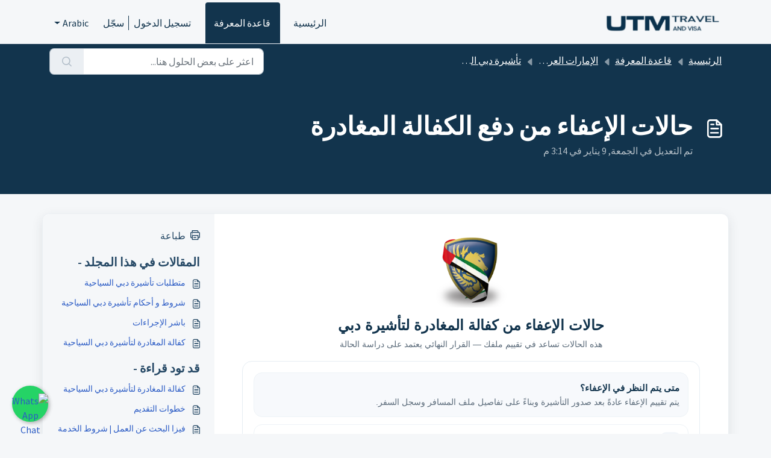

--- FILE ---
content_type: application/javascript
request_url: https://support.utmservices.com/assets/cdn/portal/scripts/locales/ar.js
body_size: 525
content:
(window.webpackJsonp=window.webpackJsonp||[]).push([[45],{213:function(e,t){I18n.translations||(I18n.translations={}),I18n.translations.ar=I18n.extend(I18n.translations.ar||{},{enduser_marketplace:{error_messages:{global:{empty_message:"\u0627\u0644\u0631\u0633\u0627\u0644\u0629 \u0627\u0644\u0645\u0637\u0644\u0648\u0628\u0629 \u0641\u0627\u0631\u063a\u0629",notify:{empty_type:"\u0646\u0648\u0639 \u0627\u0644\u0625\u0634\u0639\u0627\u0631 \u0641\u0627\u0631\u063a",invalid_type:"\u0646\u0648\u0639 \u0627\u0644\u0625\u0634\u0639\u0627\u0631 \u063a\u064a\u0631 \u0645\u062f\u0639\u0648\u0645"}},ticket:{invalid_field:"\u062d\u0642\u0644 \u062a\u0630\u0643\u0631\u0629 \u063a\u064a\u0631 \u0635\u0627\u0644\u062d:: %{ticketFieldName}",invalid_value:'"\u0627\u0644\u0642\u064a\u0645\u0629" \u0641\u0627\u0631\u063a\u0629',set_options:{invalid_options:"\u062a\u0645 \u062a\u0642\u062f\u064a\u0645 \u062e\u064a\u0627\u0631\u0627\u062a \u063a\u064a\u0631 \u0635\u062d\u064a\u062d\u0629",invalid_tag:'\u063a\u064a\u0631 \u0642\u0627\u062f\u0631 \u0639\u0644\u0649 \u0636\u0628\u0637 \u0627\u0644\u062e\u064a\u0627\u0631\u0627\u062a \u0644\u062d\u0642\u0644 \u0627\u0644\u062a\u0630\u0643\u0631\u0629 "%{fieldName}"',invalid_value:'\u064a\u062c\u0628 \u0623\u0646 \u062a\u0643\u0648\u0646 "\u0627\u0644\u0642\u064a\u0645\u0629" \u0645\u062c\u0645\u0648\u0639\u0629 \u0645\u0646 \u0642\u064a\u0645 \u0627\u0644\u062e\u064a\u0627\u0631'}}},ok_message:"\u062d\u0633\u0646\u064b\u0627"},portal_elements:{any:"\u0623\u064a",cancel:"\u0625\u0644\u063a\u0627\u0621",choose_more:"\u0627\u062e\u062a\u0631 \u0627\u0644\u0645\u0632\u064a\u062f",close:"\u0625\u063a\u0644\u0627\u0642",confirm:{title:"\u062a\u0623\u0643\u064a\u062f \u0627\u0644\u0639\u0646\u0648\u0627\u0646"},default_placeholder:"\u0625\u062f\u062e\u0627\u0644 ",dropdown_default:"\u0627\u062e\u062a\u0631...",error_messages:{liquid_tag_not_closed:'\u0627\u0644\u0639\u0646\u0635\u0631 \u0627\u0644\u0645\u062e\u0635\u0635 "%{tagName}" \u063a\u064a\u0631 \u0645\u063a\u0644\u0642'},mandatory_fields_notice:"Fields marked %{asterisk} are mandatory",next:"\u0627\u0644\u062a\u0627\u0644\u064a &gt;",none:"\u0644\u0627 \u0634\u064a\u0621",pagination:"\u0627\u0644\u062a\u0646\u0642\u0644 \u0628\u064a\u0646 \u0627\u0644\u0635\u0641\u062d\u0627\u062a",previous:"&lt; \u0627\u0644\u0633\u0627\u0628\u0642",raised_by_placeholder:"\u0623\u062f\u062e\u0644 \u0627\u0644\u0627\u0633\u0645 \u0623\u0648 \u0627\u0644\u0628\u0631\u064a\u062f \u0627\u0644\u0625\u0644\u0643\u062a\u0631\u0648\u0646\u064a",save:"\u062d\u0641\u0638",select_issue_type:"Select issue type",toggle_quoted_text:"\u062a\u0628\u062f\u064a\u0644 \u0627\u0644\u0646\u0635 \u0627\u0644\u0645\u0642\u062a\u0628\u0633"},portal_js_translations:{add:"\u0625\u0636\u0627\u0641\u0629",archive_tickets:{archived:"\u062a\u0645\u062a \u0627\u0644\u0623\u0631\u0634\u0641\u0629"},at:"\u0639\u0646\u062f",attachment_upload:{cumulative_size_exceeded:"\u0644\u0627 \u064a\u0645\u0643\u0646 \u0623\u0646 \u064a\u062a\u062c\u0627\u0648\u0632 \u0627\u0644\u062d\u062c\u0645 \u0627\u0644\u062a\u0631\u0627\u0643\u0645\u064a \u0644\u0644\u0645\u0644\u0641\u0627\u062a %{size}",extension_blocked:"\u0646\u0648\u0639 \u0627\u0644\u0645\u0631\u0641\u0642/\u0627\u0644\u0645\u0631\u0641\u0642\u0627\u062a \u0627\u0644\u062e\u0627\u0635\u0629 \u0628\u0643 \u063a\u064a\u0631 \u0645\u062f\u0639\u0648\u0645.",header:"\u0645\u0631\u0641\u0642",individual_size_exceeded:"\u0644\u0627 \u064a\u0645\u0643\u0646 \u0623\u0646 \u064a\u062a\u062c\u0627\u0648\u0632 \u062d\u062c\u0645 \u0627\u0644\u0645\u0644\u0641 %{size}"},change:"\u062a\u063a\u064a\u064a\u0631",chevron:"\u0634\u064a\u0641\u0631\u0648\u0646",confirm_navigate:"\u0647\u0644 \u0623\u0646\u062a \u0645\u062a\u0623\u0643\u062f\u061f \u0627\u0644\u062a\u063a\u064a\u064a\u0631\u0627\u062a \u0627\u0644\u062a\u064a \u0623\u062c\u0631\u064a\u062a\u0647\u0627 \u0642\u062f \u0644\u0627 \u064a\u062a\u0645 \u062d\u0641\u0638\u0647\u0627",discussions:{follow:"\u062a\u0627\u0628\u0639",following:"\u0645\u062a\u0627\u0628\u0639\u0629",solve:'\u0636\u0639 \u0639\u0644\u0627\u0645\u0629 "\u062a\u0645 \u0627\u0644\u062d\u0644"',solved:'\u0636\u0639 \u0639\u0644\u0627\u0645\u0629 "\u0644\u0645 \u064a\u062a\u0645 \u0627\u0644\u062d\u0644"',votes:"\u0627\u0644\u0623\u0635\u0648\u0627\u062a"},email_bot:{cta_no:"\u0644\u0627",cta_yes:"\u0646\u0639\u0645\u060c \u0623\u063a\u0644\u0642 \u0627\u0644\u062a\u0630\u0643\u0631\u0629",failure_msg:"\u0646\u0639\u062a\u0630\u0631. \u0633\u064a\u062a\u0648\u0627\u0635\u0644 \u0645\u0639\u0643 \u0623\u062d\u062f \u0623\u0639\u0636\u0627\u0621 \u0641\u0631\u064a\u0642\u0646\u0627 \u0642\u0631\u064a\u0628\u064b\u0627.",heading:"\u0647\u0644 \u062a\u062c\u064a\u0628 \u0647\u0630\u0647 \u0627\u0644\u0645\u0642\u0627\u0644\u0629 \u0639\u0646 \u0627\u0633\u062a\u0641\u0633\u0627\u0631\u0643\u061f",other_articles:"\u0639\u0630\u0631\u064b\u0627. \u0631\u0628\u0645\u0627 \u0642\u062f \u062a\u0633\u0627\u0639\u062f\u0643 \u0647\u0630\u0647 \u0627\u0644\u0645\u0642\u0627\u0644\u0627\u062a.",sub_text:'\u0625\u0630\u0627 \u0643\u0627\u0646\u062a \u0627\u0644\u0625\u062c\u0627\u0628\u0629 "\u0646\u0639\u0645"\u060c \u0641\u0633\u0646\u063a\u0644\u0642 \u062a\u0630\u0643\u0631\u062a\u0643.',success_msg:"\u064a\u064f\u0633\u0639\u062f\u0646\u0627 \u0623\u0646 \u0647\u0630\u0647 \u0627\u0644\u0645\u0642\u0627\u0644\u0629 \u0643\u0627\u0646\u062a \u0645\u0641\u064a\u062f\u0629 \u0641\u064a \u0627\u0644\u0625\u062c\u0627\u0628\u0629 \u0639\u0646 \u0627\u0633\u062a\u0641\u0633\u0627\u0631\u0643."},flatpickr_translations:{months:{longhand:["January","February","March","April","May","June","July","August","September","October","November","December"],shorthand:["Jan","Feb","Mar","Apr","May","Jun","Jul","Aug","Sep","Oct","Nov","Dec"]},weekdays:{longhand:["Monday","Tuesday","Wednesday","Thursday","Friday","Saturday","Sunday"],shorthand:["Mo","Tu","We","Th","Fr","Sa","Su"]}},lightbox:{of:"\u0645\u0646"},new_ticket:{any_cc_placeholder_text:"\u0639\u0644\u0649 \u0633\u0628\u064a\u0644 \u0627\u0644\u0645\u062b\u0627\u0644: abc@gmail.com",cc_add_text:"\u0623\u062f\u062e\u0644 \u0628\u0631\u064a\u062f\u064b\u0627 \u0625\u0644\u0643\u062a\u0631\u0648\u0646\u064a\u064b\u0627 \u0635\u0627\u0644\u062d\u064b\u0627 \u0644\u0625\u0636\u0627\u0641\u0629 \u0646\u0633\u062e\u0629",cc_unique_text:"\u0627\u0644\u0628\u0631\u064a\u062f \u0627\u0644\u0625\u0644\u0643\u062a\u0631\u0648\u0646\u064a \u0645\u0648\u062c\u0648\u062f \u0628\u0627\u0644\u0641\u0639\u0644",company_cc_placeholder_text:"\u062d\u062f\u0651\u062f \u062c\u0647\u0627\u062a \u0627\u0644\u0627\u062a\u0635\u0627\u0644 \u0645\u0646 ",contractor_cc_placeholder_text:"\u0627\u0644\u0627\u0633\u0645 \u0623\u0648 \u0627\u0644\u0628\u0631\u064a\u062f \u0627\u0644\u0625\u0644\u0643\u062a\u0631\u0648\u0646\u064a \u0645\u0646 \u0627\u0644\u0634\u0631\u0643\u0629 \u0627\u0644\u0645\u062d\u062f\u062f\u0629",multi_select_placeholder_text:"\u0627\u062e\u062a\u0631..."},please_enter_one_or_more:"\u064a\u064f\u0631\u062c\u0649 \u0625\u062f\u062e\u0627\u0644 \u062d\u0631\u0641 \u0648\u0627\u062d\u062f \u0623\u0648 \u0623\u0643\u062b\u0631",saving:"\u0627\u0644\u062d\u0641\u0638 \u062c\u0627\u0631\u064d",search:{sr_focus_msg:"\u0627\u0644\u0645\u0642\u0627\u0644\u0627\u062a \u0627\u0644\u0634\u0627\u0626\u0639\u0629 \u0648\u0639\u0645\u0644\u064a\u0627\u062a \u0627\u0644\u0628\u062d\u062b \u0627\u0644\u0623\u062e\u064a\u0631\u0629 \u0645\u062a\u0627\u062d\u0629 \u0648\u064a\u0645\u0643\u0646 \u0627\u0644\u0648\u0635\u0648\u0644 \u0625\u0644\u064a\u0647\u0627 \u0628\u0627\u0633\u062a\u062e\u062f\u0627\u0645 \u0627\u0644\u0633\u0647\u0645 \u0644\u0623\u0633\u0641\u0644",sr_no_result_msg:"\u0644\u0645 \u064a\u062a\u0645 \u0627\u0644\u0639\u062b\u0648\u0631 \u0639\u0644\u0649 \u0646\u062a\u0627\u0626\u062c",sr_result_msg:"\u064a\u0645\u0643\u0646 \u0627\u0644\u0648\u0635\u0648\u0644 \u0625\u0644\u0649 \u0627\u0644\u0646\u062a\u064a\u062c\u0629 \u0627\u0644\u062a\u064a \u062a\u0645 \u0627\u0644\u0639\u062b\u0648\u0631 \u0639\u0644\u064a\u0647\u0627 \u0628\u0627\u0633\u062a\u062e\u062f\u0627\u0645 \u0627\u0644\u0633\u0647\u0645 \u0644\u0623\u0633\u0641\u0644"},tickets:{add_multiple_cc:'\u0623\u0636\u0650\u0641 \u0639\u062f\u0629 \u0639\u0646\u0627\u0648\u064a\u0646 \u0628\u0631\u064a\u062f \u0625\u0644\u0643\u062a\u0631\u0648\u0646\u064a \u0644\u0625\u0631\u0633\u0627\u0644 \u0627\u0644\u0646\u0633\u062e\u0629 \u0645\u0641\u0635\u0648\u0644\u0629 \u0628\u0640 ","',created_on:"\u062a\u0645 \u0627\u0644\u0625\u0646\u0634\u0627\u0621 \u0628\u0648\u0627\u0633\u0637\u0629 <span class='emphasize'>%{username}</span> \u0641\u064a <span class='emphasize'>%{date}</span> - \u0639\u0628\u0631 %{source}",created_on_same_user:"\u062a\u0645 \u0627\u0644\u0625\u0646\u0634\u0627\u0621 \u0641\u064a <span class='emphasize'>%{date}</span> - \u0639\u0628\u0631 %{source}",filter:{show_less:"\u0627\u0639\u0631\u0636 \u0623\u0642\u0644",show_more:"\u0627\u0639\u0631\u0636 \u0627\u0644\u0645\u0632\u064a\u062f"},max_cc:"\u064a\u0645\u0643\u0646\u0643 \u062a\u062d\u062f\u064a\u062f %{count} \u0641\u0642\u0637 \u0645\u0646 \u0639\u0646\u0627\u0648\u064a\u0646 \u0627\u0644\u0628\u0631\u064a\u062f \u0627\u0644\u0625\u0644\u0643\u062a\u0631\u0648\u0646\u064a \u0644\u0644\u0646\u0633\u062e\u0629",max_user:"\u064a\u0645\u0643\u0646\u0643 \u062a\u062d\u062f\u064a\u062f %{count} \u0645\u0633\u062a\u062e\u062f\u0645 \u0641\u0642\u0637",no_tickets:"\u0644\u064a\u0633 \u0644\u062f\u064a\u0643 \u062a\u0630\u0627\u0643\u0631 \u0641\u064a \u0637\u0631\u064a\u0642\u0629 \u0627\u0644\u0639\u0631\u0636 \u0647\u0630\u0647"},view_all:"\u0627\u0639\u0631\u0636 \u0627\u0644\u0643\u0644",view_less:"\u0639\u0631\u0636 \u0623\u0642\u0644",view_more:"\u0627\u0639\u0631\u0636 \u0627\u0644\u0645\u0632\u064a\u062f"},portal_validation:{confirm_password:"\u064a\u062c\u0628 \u0623\u0646 \u062a\u062a\u0637\u0627\u0628\u0642 \u0645\u0639 \u0643\u0644\u0645\u0629 \u0627\u0644\u0645\u0631\u0648\u0631 \u0627\u0644\u062c\u062f\u064a\u062f\u0629",decimal:"\u064a\u064f\u0631\u062c\u0649 \u0625\u062f\u062e\u0627\u0644 \u0631\u0642\u0645 \u0635\u0627\u0644\u062d \u064a\u062a\u0623\u0644\u0641 \u0645\u0646 \u0645\u0646\u0632\u0644\u062a\u064a\u0646 \u0639\u0634\u0631\u064a\u062a\u064a\u0646 \u0639\u0644\u0649 \u0627\u0644\u0623\u0643\u062b\u0631",email:"\u064a\u064f\u0631\u062c\u0649 \u0625\u062f\u062e\u0627\u0644 \u0639\u0646\u0648\u0627\u0646 \u0628\u0631\u064a\u062f \u0625\u0644\u0643\u062a\u0631\u0648\u0646\u064a \u0635\u0627\u0644\u062d",number:"\u064a\u0631\u062c\u0649 \u0625\u062f\u062e\u0627\u0644 \u0631\u0642\u0645 \u0635\u0627\u0644\u062d",required:"\u0647\u0630\u0627 \u0627\u0644\u062d\u0642\u0644 \u0645\u0637\u0644\u0648\u0628.",unique:"\u0627\u0644\u0628\u0631\u064a\u062f \u0627\u0644\u0625\u0644\u0643\u062a\u0631\u0648\u0646\u064a \u0645\u0648\u062c\u0648\u062f \u0628\u0627\u0644\u0641\u0639\u0644",url:"\u064a\u064f\u0631\u062c\u0649 \u0625\u062f\u062e\u0627\u0644 \u0639\u0646\u0648\u0627\u0646 URL \u0635\u0627\u0644\u062d"}})}},[[213,0]]]);

--- FILE ---
content_type: application/javascript
request_url: https://support.utmservices.com/assets/cdn/portal/scripts/single-solution.js
body_size: 9750
content:
(window.webpackJsonp=window.webpackJsonp||[]).push([[110,102],{0:function(e,t,n){"use strict";function r(e,t){var n=Object.keys(e);if(Object.getOwnPropertySymbols){var r=Object.getOwnPropertySymbols(e);t&&(r=r.filter(function(t){return Object.getOwnPropertyDescriptor(e,t).enumerable})),n.push.apply(n,r)}return n}function i(e){for(var t=1;t<arguments.length;t++){var n=null!=arguments[t]?arguments[t]:{};t%2?r(Object(n),!0).forEach(function(t){f()(e,t,n[t])}):Object.getOwnPropertyDescriptors?Object.defineProperties(e,Object.getOwnPropertyDescriptors(n)):r(Object(n)).forEach(function(t){Object.defineProperty(e,t,Object.getOwnPropertyDescriptor(n,t))})}return e}function a(e){"loading"!==document.readyState?e():document.addEventListener("DOMContentLoaded",e)}function o(){var e,t=navigator,n=t.userAgent;return n.match(/chrome|chromium|crios/i)?e="chrome":n.match(/firefox|fxios/i)?e="firefox":n.match(/safari/i)?e="safari":n.match(/opr\//i)?e="opera":n.match(/edg/i)&&(e="edge"),e}function s(e){var t=arguments.length>1&&void 0!==arguments[1]?arguments[1]:"/support/",n=new URL(window.location.href).pathname,r=n.split(t)[0];return r?"".concat(r).concat(e):e}function c(e,t,n){var r=e.hasAttribute("disabled"),i=JSON.stringify(t)!==JSON.stringify(n);i?r&&e.removeAttribute("disabled"):!r&&e.setAttribute("disabled",!0)}n.d(t,"i",function(){return a}),n.d(t,"d",function(){return y}),n.d(t,"p",function(){return g}),n.d(t,"w",function(){return _}),n.d(t,"r",function(){return w}),n.d(t,"M",function(){return k}),n.d(t,"K",function(){return x}),n.d(t,"t",function(){return S}),n.d(t,"I",function(){return E}),n.d(t,"F",function(){return L}),n.d(t,"b",function(){return O}),n.d(t,"k",function(){return j}),n.d(t,"f",function(){return A}),n.d(t,"O",function(){return N}),n.d(t,"A",function(){return T}),n.d(t,"o",function(){return M}),n.d(t,"x",function(){return I}),n.d(t,"D",function(){return p}),n.d(t,"C",function(){return v}),n.d(t,"m",function(){return C}),n.d(t,"J",function(){return q}),n.d(t,"B",function(){return P}),n.d(t,"n",function(){return V}),n.d(t,"e",function(){return B}),n.d(t,"l",function(){return H}),n.d(t,"j",function(){return F}),n.d(t,"c",function(){return R}),n.d(t,"z",function(){return U}),n.d(t,"h",function(){return J}),n.d(t,"N",function(){return z}),n.d(t,"L",function(){return c}),n.d(t,"q",function(){return D}),n.d(t,"s",function(){return W}),n.d(t,"E",function(){return Y}),n.d(t,"a",function(){return o}),n.d(t,"y",function(){return s}),n.d(t,"u",function(){return G}),n.d(t,"g",function(){return K}),n.d(t,"H",function(){return Q}),n.d(t,"v",function(){return Z}),n.d(t,"G",function(){return ee});var u=n(1),l=n.n(u),d=n(9),f=n.n(d),h=n(16),m=n(2),p=function(e){var t=document.createElement("div");return t.textContent=e,t.innerHTML.replace(/"/g,"&quot;")},v=function(e){try{return encodeURIComponent(e)}catch(t){return e}},g=function(){return window.localStorage.getItem("recentSearches")?JSON.parse(window.localStorage.getItem("recentSearches")):[]},y=function(){localStorage.setItem("recentSearches","")},b=function(){return window.store.currentLocale||window.store.defaultLocale},_=function(){var e=document.querySelector(".fw-recent-searches"),t=g();e.innerHTML=t.map(function(e){return'<li><a class="ps-32 line-clamp-2" href="/'.concat(b(),"/support/search?term=").concat(v(e),'">').concat(p(e),"</a></li>")}).join("")},w=function(e,t){return e&&e.classList.contains(t)},k=function(e){var t=[].concat(e);t.forEach(function(e){e&&e.classList.toggle("d-none")})},x=function(e){var t=arguments.length>1&&void 0!==arguments[1]?arguments[1]:"primary",n=[].concat(e);n.forEach(function(e){w(e,"btn-".concat(t))?e.classList.replace("btn-".concat(t),"btn-outline-".concat(t)):e.classList.replace("btn-outline-".concat(t),"btn-".concat(t))})},S=function(e){var t=[].concat(e);t.forEach(function(e){e&&!e.classList.contains("d-none")&&e.classList.add("d-none")})},E=function(e){var t=[].concat(e);t.forEach(function(e){e&&e.classList.contains("d-none")&&e.classList.remove("d-none")})},L=function(e,t){Object.keys(t).forEach(function(n){e.setAttribute(n,t[n])})},O=function(e){var t=document.createElement("input");L(t,{type:"hidden",name:"authenticity_token",value:window.csrfToken}),e.appendChild(t)},j=function(e,t){return fetch(e,i(i({},t),{},{headers:{"X-CSRF-Token":window.csrfToken}}))},A=function(e){var t=arguments.length>1&&void 0!==arguments[1]?arguments[1]:300,n=null;return function(){for(var r=arguments.length,i=new Array(r),a=0;r>a;a++)i[a]=arguments[a];clearTimeout(n),n=setTimeout(function(){e.apply(void 0,i)},t)}},N=function(e,t){e&&e.addEventListener("change",function(e){var t={};t[e.target.id]=e.target.value,Object(m.d)(e.target,Object(m.a)(e.target),t)}),t&&EventManager.on("click",t,function(){return e.dataset.formChanged=!1,Object(m.c)(e,Object(m.b)(e))?Promise.resolve():Promise.reject()})},T=function(e){[].concat(l()(e.querySelectorAll(".form-group .form-control")),l()(e.querySelectorAll(".form-group .form-check-input"))).forEach(function(e){w(e,"invalid")&&(e.classList.remove("invalid"),"checkbox"===e.type?(e.nextElementSibling.nextElementSibling.classList.remove("d-block"),e.nextElementSibling.nextElementSibling.classList.add("d-none")):(e.nextElementSibling.classList.remove("d-block"),e.nextElementSibling.classList.add("d-none")))})},M=function(e){return e.charCode?e.charCode:e.keyCode?e.keyCode:e.which?e.which:0},I=function(e){var t=M(e);return t>=48&&57>=t||t>=65&&90>=t||t>=96&&105>=t||8===t||32===t?!0:!1},q=function(e,t){return sessionStorage.setItem(e,JSON.stringify(t))},C=function(e){return sessionStorage.getItem(e)?JSON.parse(sessionStorage.getItem(e)):void 0},P=function(e){return sessionStorage.removeItem(e)},V=function(e){var t=["Bytes","KB","MB","GB","TB"];if(!e)return"0 Byte";var n=parseInt(Math.floor(Math.log(e)/Math.log(1024)));return"".concat(Math.round(e/Math.pow(1024,n),2)," ").concat(t[n])},B=function(e){return e.replace(/[A-Z]/g,function(e,t){return(0!==t?"-":"")+e.toLowerCase()})},H=function(e,t){for(var n=arguments.length>2&&void 0!==arguments[2]?arguments[2]:null;e&&e.tagName!==t.toUpperCase();){if(n&&e.tagName===n)return null;e=e.parentElement}return e},F={email:{presence:!0,email:!0}},R=50,U=function(){var e=arguments.length>0&&void 0!==arguments[0]?arguments[0]:[],t={},n=new URLSearchParams(document.location.search);return n.forEach(function(n,r){var i=decodeURIComponent(n);e.includes(r)||(r in t?t[r].push(i):t[r]=[i])}),t},J=function(e){return JSON.parse(JSON.stringify(e))},z=function(e){if(window.history.replaceState){var t="".concat(window.location.protocol,"//").concat(window.location.host).concat(window.location.pathname,"?").concat(e);window.history.replaceState({path:t},"",t)}},D=function(e){return"choicesInstance"in e},W=function(e){return"_flatpickr"in e},Y=function(e){return e.offsetHeight+e.scrollTop>=e.scrollHeight},$=function(e,t){var n=e.getAttribute("aria-describedby");n&&!t.getAttribute("aria-describedby")&&t.setAttribute("aria-describedby",n)},G=function(e){var t={altInput:!0,altInputClass:"form-control alt-flatpickr-input",altFormat:"j M, Y",dateFormat:"Y-m-d",locale:window.I18n.t("portal_js_translations.flatpickr_translations"),onReady:function(e,t,n){n.altInput&&n.input&&$(n.input,n.altInput)}};e.querySelectorAll('input[type="date"]').forEach(function(e){Object(h.a)(e,t)})},K=function(e){try{var t=e?String(e):"";return t.replace(/&lt;?/g,"<").replace(/&gt;?/g,">")}catch(n){return e}},Q=function(e){var t,n,r,i,a,o,s;if(null!==e&&void 0!==e&&null!==(t=e.defaults)&&void 0!==t&&t.options){null!==(n=window)&&void 0!==n&&null!==(r=n.store)&&void 0!==r&&null!==(i=r.portalLaunchParty)&&void 0!==i&&i.enableStrictSearch&&(e.defaults.options.searchFields=["label"],e.defaults.options.fuseOptions={threshold:.1,ignoreLocation:!0,distance:1e3});var c=null===(a=window)||void 0===a?void 0:null===(o=a.store)||void 0===o?void 0:null===(s=o.portalLaunchParty)||void 0===s?void 0:s.homepageNavAccessibilityEnabled,u=document.getElementById("navbarContent");c&&u&&u.classList.add("home_nav_accessibility_lp")}},X=["notice","warning","error"],Z=function(){setTimeout(function(){X.forEach(function(e){var t=document.querySelector("#".concat(e,".alert"));t&&t.focus()})},500)},ee=function(e){var t=e.containerOuter.element,n=t.closest(".form-group");if(n){var r=n.querySelector("div.invalid-feedback"),i=r&&r.id;i&&!t.getAttribute("aria-describedby")&&t.setAttribute("aria-describedby",i)}}},153:function(e,t,n){"use strict";function r(e){return i.apply(this,arguments)}function i(){return i=o()(c.a.mark(function e(t){var n,r,i;return c.a.wrap(function(e){for(;;)switch(e.prev=e.next){case 0:if(t.preventDefault(),n=d.value,r=!0,!l||"true"!==n){e.next=7;break}return l.contentWindow.recaptchaV3(),e.next=7,new Promise(function(e){return setTimeout(e,700)});case 7:if(g(),i=document.querySelector("#g-recaptcha-response"),l&&(!i||i.value&&!i.value.length)&&(v(),r=!1),r){e.next=14;break}return e.abrupt("return",m?Promise.reject():t.stopImmediatePropagation());case 14:return e.abrupt("return",m?Promise.resolve():h.requestSubmit());case 15:case"end":return e.stop()}},e)})),i.apply(this,arguments)}n.r(t);var a=n(19),o=n.n(a),s=n(5),c=n.n(s),u=n(0),l=document.getElementById("recaptcha-frame"),d=document.getElementById("enterprise_enabled"),f=document.querySelector("#helpdesk_ticket_captcha-error"),h=d?d.form:null,m=window.EventManager?!0:!1,p=m?"d-none":"hide",v=function(){f.classList.remove(p)},g=function(){f.classList.add(p)};h&&(g(),m?Object(u.i)(function(){EventManager.on("submit",h,r)}):(l.onload=function(){console.log("recaptchaFrame loading"),captchaModule(l)},l.contentDocument&&"complete"==l.contentDocument.readyState&&(console.log("recaptchaFrame loaded completely"),captchaModule(l)),jQuery("[type=submit]",h).click(r)))},2:function(e,t,n){"use strict";n.d(t,"b",function(){return h}),n.d(t,"a",function(){return f}),n.d(t,"c",function(){return p}),n.d(t,"d",function(){return m});var r=n(3),i=n.n(r),a=n(1),o=n.n(a),s=n(10),c=n.n(s),u=function(e){var t=arguments.length>1&&void 0!==arguments[1]?arguments[1]:{},n=t;switch(e.type){case"email":""!==e.value&&(n.email={message:window.I18n.translate("portal_validation.email")});break;case"url":""!==e.value&&(n.url={message:window.I18n.translate("portal_validation.url")});break;case"text":""!==e.value&&(e.dataset.decimal||e.dataset.number)&&(e.dataset.decimal&&(n.format={pattern:/^-?\d+(\.\d{0,2})?$/i,message:window.I18n.translate("portal_validation.decimal")}),e.dataset.number&&(n.format={pattern:/^-?\d+$/i,message:window.I18n.translate("portal_validation.number")}))}return n},l=function(e,t){if(e){var n=document.getElementById(e),r=document.querySelector(".invalid-feedback.".concat(e));n&&n.classList.add("invalid"),r&&(r.innerHTML=t,r.classList.add("d-block"))}},d=function(e){if(e){var t=document.getElementById(e),n=document.querySelector(".invalid-feedback.".concat(e));t&&t.classList.remove("invalid"),n&&(n.classList.remove("d-block"),n.innerHTML="")}},f=function(e){var t={},n=u(e);return Object.keys(n).length&&(t[e.id]=n),t},h=function(e){var t={};return[].concat(o()(e.querySelectorAll(":not(.d-none).form-group .form-control")),o()(e.querySelectorAll(":not(.d-none).form-check .form-check-input")),o()(e.querySelectorAll(".nested_field :not(.d-none).form-check .form-check-input"))).forEach(function(e){var n=u(e);e.required&&""!==e.id&&(n.presence={message:window.I18n.translate("portal_validation.required"),allowEmpty:!1}),Object.keys(n).length&&(t[e.id]=n)}),t},m=function(e,t,n){d(e.id);var r=c()(n,t,{fullMessages:!1});if(r){var a=i()(r[e.id],1),o=a[0];l(e.id,o)}},p=function(e,t){var n={};[].concat(o()(e.querySelectorAll(":not(.d-none).form-group .form-control")),o()(e.querySelectorAll(":not(.d-none).form-check .form-check-input")),o()(e.querySelectorAll(".nested_field :not(.d-none).form-check .form-check-input"))).forEach(function(e){d(e.id),"checkbox"===e.type?n[e.id]=e.checked?"true":"":"textarea"===e.type&&e.classList.contains("rich-editor")?n[e.id]=e.previousElementSibling.querySelector(".fr-element").innerText:n[e.id]=e.value});var r=c()(n,t,{fullMessages:!1});return r?(e.dataset.errors=!0,Object.entries(r).forEach(function(e){var t=i()(e,2),n=t[0],r=t[1],a=i()(r,1),o=a[0];l(n,o)}),document.querySelector(".invalid").focus(),!1):(e.dataset.errors=!1,!0)}},265:function(e,t,n){"use strict";function r(e,t){var n="undefined"!=typeof Symbol&&e[Symbol.iterator]||e["@@iterator"];if(!n){if(Array.isArray(e)||(n=i(e))||t&&e&&"number"==typeof e.length){n&&(e=n);var r=0,a=function(){};return{s:a,n:function(){return r>=e.length?{done:!0}:{done:!1,value:e[r++]}},e:function(e){throw e},f:a}}throw new TypeError("Invalid attempt to iterate non-iterable instance.\nIn order to be iterable, non-array objects must have a [Symbol.iterator]() method.")}var o,s=!0,c=!1;return{s:function(){n=n.call(e)},n:function(){var e=n.next();return s=e.done,e},e:function(e){c=!0,o=e},f:function(){try{s||null==n["return"]||n["return"]()}finally{if(c)throw o}}}}function i(e,t){if(e){if("string"==typeof e)return a(e,t);var n=Object.prototype.toString.call(e).slice(8,-1);return"Object"===n&&e.constructor&&(n=e.constructor.name),"Map"===n||"Set"===n?Array.from(e):"Arguments"===n||/^(?:Ui|I)nt(?:8|16|32)(?:Clamped)?Array$/.test(n)?a(e,t):void 0}}function a(e,t){(null==t||t>e.length)&&(t=e.length);for(var n=0,r=new Array(t);t>n;n++)r[n]=e[n];return r}function o(e){var t=s();return function(){var n,r=U()(e);if(t){var i=U()(this).constructor;n=Reflect.construct(r,arguments,i)}else n=r.apply(this,arguments);return F()(this,n)}}function s(){if("undefined"==typeof Reflect||!Reflect.construct)return!1;if(Reflect.construct.sham)return!1;if("function"==typeof Proxy)return!0;try{return Boolean.prototype.valueOf.call(Reflect.construct(Boolean,[],function(){})),!0}catch(e){return!1}}function c(e){var t=u();return function(){var n,r=U()(e);if(t){var i=U()(this).constructor;n=Reflect.construct(r,arguments,i)}else n=r.apply(this,arguments);return F()(this,n)}}function u(){if("undefined"==typeof Reflect||!Reflect.construct)return!1;if(Reflect.construct.sham)return!1;if("function"==typeof Proxy)return!0;try{return Boolean.prototype.valueOf.call(Reflect.construct(Boolean,[],function(){})),!0}catch(e){return!1}}function l(e,t){var n="undefined"!=typeof Symbol&&e[Symbol.iterator]||e["@@iterator"];if(!n){if(Array.isArray(e)||(n=d(e))||t&&e&&"number"==typeof e.length){n&&(e=n);var r=0,i=function(){};return{s:i,n:function(){return r>=e.length?{done:!0}:{done:!1,value:e[r++]}},e:function(e){throw e},f:i}}throw new TypeError("Invalid attempt to iterate non-iterable instance.\nIn order to be iterable, non-array objects must have a [Symbol.iterator]() method.")}var a,o=!0,s=!1;return{s:function(){n=n.call(e)},n:function(){var e=n.next();return o=e.done,e},e:function(e){s=!0,a=e},f:function(){try{o||null==n["return"]||n["return"]()}finally{if(s)throw a}}}}function d(e,t){if(e){if("string"==typeof e)return f(e,t);var n=Object.prototype.toString.call(e).slice(8,-1);return"Object"===n&&e.constructor&&(n=e.constructor.name),"Map"===n||"Set"===n?Array.from(e):"Arguments"===n||/^(?:Ui|I)nt(?:8|16|32)(?:Clamped)?Array$/.test(n)?f(e,t):void 0}}function f(e,t){(null==t||t>e.length)&&(t=e.length);for(var n=0,r=new Array(t);t>n;n++)r[n]=e[n];return r}function h(e){var t=Le.get(e.type);void 0===t&&(t={stringsArray:new WeakMap,keyString:new Map},Le.set(e.type,t));var n=t.stringsArray.get(e.strings);if(void 0!==n)return n;var r=e.strings.join(ee);return n=t.keyString.get(r),void 0===n&&(n=new ie(e,e.getTemplateElement()),t.keyString.set(r,n)),t.stringsArray.set(e.strings,n),n}function m(){var e=document.querySelector(".fw-nav-wrapper"),t=e?e.offsetHeight:0,n=document.querySelector(".fw-searchbar-wrapper"),r=n?n.offsetHeight:0;return t+r}function p(e){var t;try{t=decodeURIComponent(e).replace("#","")}catch(n){t=e.replace("#","")}var r=document.getElementById(t);if(r){var i=r.getBoundingClientRect().top-document.body.getBoundingClientRect().top-m();window.location.hash=e,window.scrollTo({behavior:"smooth",top:i})}}function v(){var e=document.querySelector(".fw-content--single-article"),t=document.querySelector(".fd-toc");if(e||t){var n=(e||t).querySelectorAll('a[href^="#"]');["click","keypress"].forEach(function(e){n.forEach(function(t){t.addEventListener(e,function(e){if(e.preventDefault(),Object(L.a)(e)===!0){var n=t.hash;p(n)}})})})}}function g(){var e=window.location.hash;p(e)}n.r(t);var y=n(19),b=n.n(y),_=n(3),w=n.n(_),k=n(5),x=n.n(k),S=n(10),E=n.n(S),L=(n(85),n(7)),O=n(0);n(153);Object(O.i)(function(){var e=document.querySelector(".fw-feedback-wrapper"),t=document.querySelector(".fw-feedback-negative-from"),n=document.querySelector(".fw-feedback-positive"),r=document.querySelector(".fw-feedback-negative"),i=document.querySelector(".fw-btn-feedback.fw-no"),a=document.querySelector(".fw-btn-feedback.fw-yes"),o=document.querySelector(".fw-feedback-cancel"),s=document.querySelector(".fw-feedback-send"),c=e&&e.dataset.id,u=function(e,t){e.classList.remove("invalid"),e.nextElementSibling.innerHTML="",e.nextElementSibling.classList.remove("d-block");var n={helpdesk_ticket_email:{presence:{message:window.I18n.translate("portal_validation.required"),allowEmpty:!1},email:{message:window.I18n.translate("portal_validation.email")}}},r=E()({helpdesk_ticket_email:e.value},n,{fullMessages:!1});if(r){t=!1;var i=w()(r[e.id],1),a=i[0];e.classList.add("invalid"),e.nextElementSibling.innerHTML=a,e.nextElementSibling.classList.add("d-block")}return t};if(e&&(window.store.user?Object(O.I)(e):!localStorage["vote_".concat(c,"_").concat(window.store.currentLocale)]&&Object(O.I)(e)),"article_view"===window.store.currentPageName){var l=Object(O.m)("seenArticlesArray"),d=window.location.href.split("/"),f=parseInt(d[d.length-1]).toString();if(l=l||[],l.indexOf(f)>=0){var h=l.indexOf(f);l.splice(h,1)}l.push(f),Object(O.J)("seenArticlesArray",l.slice().splice(-50))}["click","keypress"].forEach(function(r){e&&(i.addEventListener(r,function(r){Object(L.a)(r)===!0&&(Object(O.k)(this.dataset.href,{method:"PUT"}).then(function(){n.remove(),Object(O.M)([e,t])}),!window.store.user&&(localStorage["vote_".concat(c,"_").concat(window.store.currentLocale)]=!0))}),a.addEventListener(r,function(t){Object(L.a)(t)===!0&&(Object(O.k)(this.dataset.href,{method:"PUT"}).then(function(){Object(O.M)([e,n])}),!window.store.user&&(localStorage["vote_".concat(c,"_").concat(window.store.currentLocale)]=!0))}),o.addEventListener(r,function(e){Object(L.a)(e)===!0&&Object(O.M)(t)}))});var m=!0,p=document.querySelector("#helpdesk_ticket_email"),v=document.querySelector(".negative-form.invalid-feedback");v.classList.remove("d-block");var g=document.getElementById("negative-feedback-form"),y=document.getElementById("helpdesk_ticket_description");g.addEventListener("change",function(e){if(m=!0,p&&e.target===p)m=u(p,m);else if(e.target!==y){var t=null!==document.querySelector(".form-check-input:checked");m=t,v.classList.toggle("d-block",!t)}}),g&&EventManager.on("submit",g,function(){function e(e){return n.apply(this,arguments)}var n=b()(x.a.mark(function i(e){var n,a;return x.a.wrap(function(i){for(;;)switch(i.prev=i.next){case 0:if(e.preventDefault(),Object(O.b)(g),p&&(m=u(p,m)),null==document.querySelector(".form-check-input:checked")&&(m=!1,v.classList.add("d-block")),!m){i.next=14;break}return s.setAttribute("disabled",!0),s.innerHTML=window.I18n.t("portal_js_translations.saving"),n=new FormData(g),a=g.action,i.next=11,Object(O.k)(a,{method:"POST",body:n}).then(function(){t.remove(),Object(O.M)(r)});case 11:return i.abrupt("return",Promise.reject());case 14:return i.abrupt("return",Promise.reject());case 15:case"end":return i.stop()}},i)}));return e}())});var j=n(37),A=n(98),N=n.n(A),T=n(4),M=n.n(T),I=n(6),q=n.n(I),C=n(32),P=n.n(C),V=n(11),B=n.n(V),H=n(29),F=n.n(H),R=n(14),U=n.n(R),J=n(22),z=n.n(J),D=new WeakMap,W=function(e){return"function"==typeof e&&D.has(e)},Y="undefined"!=typeof window&&null!=window.customElements&&void 0!==window.customElements.polyfillWrapFlushCallback,$=function(e,t){for(var n=arguments.length>2&&void 0!==arguments[2]?arguments[2]:null,r=arguments.length>3&&void 0!==arguments[3]?arguments[3]:null;t!==n;){var i=t.nextSibling;e.insertBefore(t,r),t=i}},G=function(e,t){for(var n=arguments.length>2&&void 0!==arguments[2]?arguments[2]:null;t!==n;){var r=t.nextSibling;e.removeChild(t),t=r}},K={},Q={},X=n(1),Z=n.n(X),ee="{{lit-".concat(String(Math.random()).slice(2),"}}"),te="<!--".concat(ee,"-->"),ne=new RegExp("".concat(ee,"|").concat(te)),re="$lit$",ie=function $e(e,t){M()(this,$e),this.parts=[],this.element=t;for(var n=[],r=[],i=document.createTreeWalker(t.content,133,null,!1),a=0,o=-1,s=0,c=e.strings,u=e.values.length;u>s;){var l=i.nextNode();if(null!==l){if(o++,1===l.nodeType){if(l.hasAttributes()){for(var d=l.attributes,f=d.length,h=0,m=0;f>m;m++)ae(d[m].name,re)&&h++;for(;h-->0;){var p=c[s],v=ce.exec(p)[2],g=v.toLowerCase()+re,y=l.getAttribute(g);l.removeAttribute(g);var b=y.split(ne);this.parts.push({type:"attribute",index:o,name:v,strings:b}),s+=b.length-1}}"TEMPLATE"===l.tagName&&(r.push(l),i.currentNode=l.content)}else if(3===l.nodeType){var _=l.data;if(_.indexOf(ee)>=0){for(var w=l.parentNode,k=_.split(ne),x=k.length-1,S=0;x>S;S++){var E=void 0,L=k[S];if(""===L)E=se();else{var O=ce.exec(L);null!==O&&ae(O[2],re)&&(L=L.slice(0,O.index)+O[1]+O[2].slice(0,-re.length)+O[3]),E=document.createTextNode(L)}w.insertBefore(E,l),this.parts.push({type:"node",index:++o})}""===k[x]?(w.insertBefore(se(),l),n.push(l)):l.data=k[x],s+=x}}else if(8===l.nodeType)if(l.data===ee){var j=l.parentNode;(null===l.previousSibling||o===a)&&(o++,j.insertBefore(se(),l)),a=o,this.parts.push({type:"node",index:o}),null===l.nextSibling?l.data="":(n.push(l),o--),s++}else for(var A=-1;-1!==(A=l.data.indexOf(ee,A+1));)this.parts.push({type:"node",index:-1}),s++}else i.currentNode=r.pop()}for(var N=0,T=n;N<T.length;N++){var I=T[N];I.parentNode.removeChild(I)}},ae=function(e,t){var n=e.length-t.length;return n>=0&&e.slice(n)===t},oe=function(e){return-1!==e.index},se=function(){return document.createComment("")},ce=/([ \x09\x0a\x0c\x0d])([^\0-\x1F\x7F-\x9F "'>=/]+)([ \x09\x0a\x0c\x0d]*=[ \x09\x0a\x0c\x0d]*(?:[^ \x09\x0a\x0c\x0d"'`<>=]*|"[^"]*|'[^']*))$/,ue=function(){function e(t,n,r){M()(this,e),this.__parts=[],this.template=t,this.processor=n,this.options=r}return q()(e,[{key:"update",value:function(e){var t,n=0,i=r(this.__parts);try{for(i.s();!(t=i.n()).done;){var a=t.value;void 0!==a&&a.setValue(e[n]),n++}}catch(o){i.e(o)}finally{i.f()}var s,c=r(this.__parts);try{for(c.s();!(s=c.n()).done;){var u=s.value;void 0!==u&&u.commit()}}catch(o){c.e(o)}finally{c.f()}}},{key:"_clone",value:function(){for(var e,t=Y?this.template.element.content.cloneNode(!0):document.importNode(this.template.element.content,!0),n=[],r=this.template.parts,i=document.createTreeWalker(t,133,null,!1),a=0,o=0,s=i.nextNode();a<r.length;)if(e=r[a],oe(e)){for(;o<e.index;)o++,"TEMPLATE"===s.nodeName&&(n.push(s),i.currentNode=s.content),null===(s=i.nextNode())&&(i.currentNode=n.pop(),s=i.nextNode());if("node"===e.type){var c=this.processor.handleTextExpression(this.options);c.insertAfterNode(s.previousSibling),this.__parts.push(c)}else{var u;(u=this.__parts).push.apply(u,Z()(this.processor.handleAttributeExpressions(s,e.name,e.strings,this.options)))}a++}else this.__parts.push(void 0),a++;return Y&&(document.adoptNode(t),customElements.upgrade(t)),t}}]),e}(),le=window.trustedTypes&&trustedTypes.createPolicy("lit-html",{createHTML:function(e){return e}}),de=" ".concat(ee," "),fe=function(){function e(t,n,r,i){M()(this,e),this.strings=t,this.values=n,this.type=r,this.processor=i}return q()(e,[{key:"getHTML",value:function(){for(var e=this.strings.length-1,t="",n=!1,r=0;e>r;r++){var i=this.strings[r],a=i.lastIndexOf("<!--");n=(a>-1||n)&&-1===i.indexOf("-->",a+1);var o=ce.exec(i);t+=null===o?i+(n?de:te):i.substr(0,o.index)+o[1]+o[2]+re+o[3]+ee}return t+=this.strings[e]}},{key:"getTemplateElement",value:function(){var e=document.createElement("template"),t=this.getHTML();return void 0!==le&&(t=le.createHTML(t)),e.innerHTML=t,e}}]),e}(),he=(function(e){function t(){return M()(this,t),n.apply(this,arguments)}B()(t,e);var n=o(t);return q()(t,[{key:"getHTML",value:function(){return"<svg>".concat(P()(U()(t.prototype),"getHTML",this).call(this),"</svg>")}},{key:"getTemplateElement",value:function(){var e=P()(U()(t.prototype),"getTemplateElement",this).call(this),n=e.content,r=n.firstChild;return n.removeChild(r),$(n,r.firstChild),e}}]),t}(fe),function(e){return null===e||!("object"===z()(e)||"function"==typeof e)}),me=function(e){return Array.isArray(e)||!(!e||!e[Symbol.iterator])},pe=function(){function e(t,n,r){M()(this,e),this.dirty=!0,this.element=t,this.name=n,this.strings=r,this.parts=[];for(var i=0;i<r.length-1;i++)this.parts[i]=this._createPart()}return q()(e,[{key:"_createPart",value:function(){return new ve(this)}},{key:"_getValue",value:function(){var e=this.strings,t=e.length-1,n=this.parts;if(1===t&&""===e[0]&&""===e[1]){var r=n[0].value;if("symbol"===z()(r))return String(r);if("string"==typeof r||!me(r))return r}for(var i="",a=0;t>a;a++){i+=e[a];var o=n[a];if(void 0!==o){var s=o.value;if(he(s)||!me(s))i+="string"==typeof s?s:String(s);else{var c,u=l(s);try{for(u.s();!(c=u.n()).done;){var d=c.value;i+="string"==typeof d?d:String(d)}}catch(f){u.e(f)}finally{u.f()}}}}return i+=e[t]}},{key:"commit",value:function(){this.dirty&&(this.dirty=!1,this.element.setAttribute(this.name,this._getValue()))}}]),e}(),ve=function(){function e(t){M()(this,e),this.value=void 0,this.committer=t}return q()(e,[{key:"setValue",value:function(e){e===K||he(e)&&e===this.value||(this.value=e,W(e)||(this.committer.dirty=!0))}},{key:"commit",value:function(){for(;W(this.value);){var e=this.value;this.value=K,e(this)}this.value!==K&&this.committer.commit()}}]),e}(),ge=function(){function e(t){M()(this,e),this.value=void 0,this.__pendingValue=void 0,this.options=t}return q()(e,[{key:"appendInto",value:function(e){this.startNode=e.appendChild(se()),this.endNode=e.appendChild(se())}},{key:"insertAfterNode",value:function(e){this.startNode=e,this.endNode=e.nextSibling}},{key:"appendIntoPart",value:function(e){e.__insert(this.startNode=se()),e.__insert(this.endNode=se())}},{key:"insertAfterPart",value:function(e){e.__insert(this.startNode=se()),this.endNode=e.endNode,e.endNode=this.startNode}},{key:"setValue",value:function(e){this.__pendingValue=e}},{key:"commit",value:function(){if(null!==this.startNode.parentNode){for(;W(this.__pendingValue);){var e=this.__pendingValue;this.__pendingValue=K,e(this)}var t=this.__pendingValue;t!==K&&(he(t)?t!==this.value&&this.__commitText(t):t instanceof fe?this.__commitTemplateResult(t):t instanceof Node?this.__commitNode(t):me(t)?this.__commitIterable(t):t===Q?(this.value=Q,this.clear()):this.__commitText(t))}}},{key:"__insert",value:function(e){this.endNode.parentNode.insertBefore(e,this.endNode)}},{key:"__commitNode",value:function(e){this.value!==e&&(this.clear(),this.__insert(e),this.value=e)}},{key:"__commitText",value:function(e){var t=this.startNode.nextSibling;e=null==e?"":e;var n="string"==typeof e?e:String(e);t===this.endNode.previousSibling&&3===t.nodeType?t.data=n:this.__commitNode(document.createTextNode(n)),this.value=e}},{key:"__commitTemplateResult",value:function(e){var t=this.options.templateFactory(e);if(this.value instanceof ue&&this.value.template===t)this.value.update(e.values);else{var n=new ue(t,e.processor,this.options),r=n._clone();n.update(e.values),this.__commitNode(r),this.value=n}}},{key:"__commitIterable",value:function(t){Array.isArray(this.value)||(this.value=[],this.clear());var n,r,i=this.value,a=0,o=l(t);try{for(o.s();!(r=o.n()).done;){var s=r.value;n=i[a],void 0===n&&(n=new e(this.options),i.push(n),0===a?n.appendIntoPart(this):n.insertAfterPart(i[a-1])),n.setValue(s),n.commit(),a++}}catch(c){o.e(c)}finally{o.f()}a<i.length&&(i.length=a,this.clear(n&&n.endNode))}},{key:"clear",value:function(){var e=arguments.length>0&&void 0!==arguments[0]?arguments[0]:this.startNode;G(this.startNode.parentNode,e.nextSibling,this.endNode)}}]),e}(),ye=function(){function e(t,n,r){if(M()(this,e),this.value=void 0,this.__pendingValue=void 0,2!==r.length||""!==r[0]||""!==r[1])throw new Error("Boolean attributes can only contain a single expression");this.element=t,this.name=n,this.strings=r}return q()(e,[{key:"setValue",value:function(e){this.__pendingValue=e}},{key:"commit",value:function(){for(;W(this.__pendingValue);){var e=this.__pendingValue;this.__pendingValue=K,e(this)}if(this.__pendingValue!==K){var t=!!this.__pendingValue;this.value!==t&&(t?this.element.setAttribute(this.name,""):this.element.removeAttribute(this.name),this.value=t),this.__pendingValue=K}}}]),e}(),be=function(e){function t(e,r,i){var a;return M()(this,t),a=n.call(this,e,r,i),a.single=2===i.length&&""===i[0]&&""===i[1],a}B()(t,e);var n=c(t);return q()(t,[{key:"_createPart",value:function(){return new _e(this)}},{key:"_getValue",value:function(){return this.single?this.parts[0].value:P()(U()(t.prototype),"_getValue",this).call(this)}},{key:"commit",value:function(){this.dirty&&(this.dirty=!1,this.element[this.name]=this._getValue())}}]),t}(pe),_e=function(e){function t(){return M()(this,t),n.apply(this,arguments)}B()(t,e);var n=c(t);return t}(ve),we=!1;!function(){try{var e={get capture(){return we=!0,!1}};window.addEventListener("test",e,e),window.removeEventListener("test",e,e)}catch(t){}}();var ke=function(){function e(t,n,r){var i=this;M()(this,e),this.value=void 0,this.__pendingValue=void 0,this.element=t,this.eventName=n,this.eventContext=r,this.__boundHandleEvent=function(e){return i.handleEvent(e)}}return q()(e,[{key:"setValue",value:function(e){this.__pendingValue=e}},{key:"commit",value:function(){for(;W(this.__pendingValue);){var e=this.__pendingValue;this.__pendingValue=K,e(this)}if(this.__pendingValue!==K){var t=this.__pendingValue,n=this.value,r=null==t||null!=n&&(t.capture!==n.capture||t.once!==n.once||t.passive!==n.passive),i=null!=t&&(null==n||r);r&&this.element.removeEventListener(this.eventName,this.__boundHandleEvent,this.__options),i&&(this.__options=xe(t),this.element.addEventListener(this.eventName,this.__boundHandleEvent,this.__options)),this.value=t,this.__pendingValue=K}}},{key:"handleEvent",value:function(e){"function"==typeof this.value?this.value.call(this.eventContext||this.element,e):this.value.handleEvent(e)}}]),e}(),xe=function(e){return e&&(we?{capture:e.capture,passive:e.passive,once:e.once}:e.capture)},Se=function(){function e(){M()(this,e)}return q()(e,[{key:"handleAttributeExpressions",value:function(e,t,n,r){var i=t[0];if("."===i){var a=new be(e,t.slice(1),n);return a.parts}if("@"===i)return[new ke(e,t.slice(1),r.eventContext)];if("?"===i)return[new ye(e,t.slice(1),n)];var o=new pe(e,t,n);return o.parts}},{key:"handleTextExpression",value:function(e){return new ge(e)}}]),e}(),Ee=new Se,Le=new Map,Oe=new WeakMap,je=function(e,t,n){var r=Oe.get(t);void 0===r&&(G(t,t.firstChild),Oe.set(t,r=new ge(Object.assign({templateFactory:h},n))),r.appendInto(t)),r.setValue(e),r.commit()};"undefined"!=typeof window&&(window.litHtmlVersions||(window.litHtmlVersions=[])).push("1.4.1");var Ae,Ne,Te,Me,Ie,qe,Ce,Pe=function(e){for(var t=arguments.length,n=new Array(t>1?t-1:0),r=1;t>r;r++)n[r-1]=arguments[r];return new fe(e,n,"html",Ee)},Ve={baseUrl:"/api/_/email-bots",get filterUrl(){return"".concat(window.origin).concat(this.baseUrl,"/").concat(window.store.currentLocale,"/support/bot_responses/filter")},get updateUrl(){return"".concat(window.origin).concat(this.baseUrl,"/").concat(window.store.currentLocale,"/support/bot_responses/update_response")}},Be=new URLSearchParams(document.location.search),He=Be.get("query_id")||!1,Fe=window.store.article.id,Re=function(e){var t=e.target,n="SPAN"!==t.tagName?t.dataset:t.parentElement.dataset,r=n.useful;fetch(Ve.updateUrl,{method:"PUT",headers:{"Content-Type":"application/x-www-form-urlencoded;charset=UTF-8"},body:"useful=".concat(r,"&query_id=").concat(He,"&solution_id=").concat(Fe)}).then(function(e){return e.json()}).then(function(e){e.other_articles&&"false"===r?je(We("suggestionsMsg",e.other_articles),Ce):"false"===r?je(We("failureMsg"),Ce):je(We("successMsg"),Ce)})},Ue=Pe(Ae||(Ae=N()(['\n  <p class="semi-bold fs-20">','</h5>\n  <p class="fs-16">','</p>\n  <div class="mt-8 pt-8">\n    <button type="button" class="btn btn-default btn-sm fw-btn-yes" data-useful="true" @click=',"><span class='icon-strongly-agree me-4'></span> ",'</button>\n    <button type="button" class="btn btn-default btn-sm fw-btn-no" data-useful="false" @click=',"><span class='icon-strongly-disagree me-4'></span> ","</button>\n  </div>\n"])),window.I18n.t("portal_js_translations.email_bot.heading"),window.I18n.t("portal_js_translations.email_bot.sub_text"),Re,window.I18n.t("portal_js_translations.email_bot.cta_yes"),Re,window.I18n.t("portal_js_translations.email_bot.cta_no")),Je=Pe(Ne||(Ne=N()(['\n  <div class="fw-success-msg text-center">\n    <span class="icon-strongly-agree fs-24"></span>\n    <p class="fs-16 semi-bold">',"</p>\n  </div>\n"])),window.I18n.t("portal_js_translations.email_bot.success_msg")),ze=Pe(Te||(Te=N()(['\n  <div class="fw-failure-msg text-center">\n    <span class="icon-strongly-disagree fs-24"></span>\n    <p class="fs-16 semi-bold">',"</p>\n  </div>\n"])),window.I18n.t("portal_js_translations.email_bot.failure_msg")),De=function(e){
return Pe(Me||(Me=N()(['\n  <div class="fw-suggestion-msg">\n    <p class="fs-16 semi-bold mb-16">',"</p>\n    <ul>\n      ","\n    </ul>\n  </div>\n"])),window.I18n.t("portal_js_translations.email_bot.other_articles"),e.map(function(e){return Pe(Ie||(Ie=N()(['<li class="fs-16 mb-8"><a href="',"?query_id=",'">',"</a></li>"])),e.url,He,e.title)}))},We=function(e){var t=arguments.length>1&&void 0!==arguments[1]?arguments[1]:[];return Pe(qe||(qe=N()(['\n<div class="position-fixed p-3 fw-bots-popup-wrapper z-index-11">\n  <div class="toast show" role="alert" aria-live="assertive" aria-atomic="true">\n    <div class="toast-body p-16">\n',"\n    </div>\n  </div>\n</div>\n"])),function(){var n=Ue;return"successMsg"===e?n=Je:"failureMsg"===e?n=ze:"suggestionsMsg"===e&&(n=De(t)),n}())},Ye=function(){He&&fetch("".concat(Ve.filterUrl,"?query_id=").concat(He,"&solution_id=").concat(Fe),{method:"GET"}).then(function(e){return e.json()}).then(function(e){if(!e.ticket_closed&&!e.positive_feedback){var t=document.createElement("div");t.id="bot-widget",Ce=document.body.appendChild(t),!e.useful&&e.other_articles?je(We("suggestionsMsg",e.other_articles),Ce):void 0===e.useful&&je(We("helpfulArticle"),Ce)}})};Object(O.i)(Ye());n(80);window.addEventListener("load",function(){"firefox"!==Object(O.a)()&&g()}),Object(O.i)(function(){v(),Object(j.a)(".fw-content--single-article"),"firefox"===Object(O.a)()&&g()})},37:function(e,t,n){"use strict";function r(e){var t=arguments.length>1&&void 0!==arguments[1]?arguments[1]:[],n=0,r=t.length>0?"".concat(e," img").concat(t.join(", ".concat(e," img"))):"".concat(e," img"),a=document.querySelectorAll(r),o=document.querySelector(".fw-lightbox-actions"),s=o.querySelector(".fw-prev"),c=o.querySelector(".fw-next"),u=o.querySelector(".fw-download"),l=document.querySelector(".fw-lightbox-gallery"),d=new i.b(l),f=l.querySelector("#fw-lightbox-preview"),h=l.querySelector(".fw-loading"),m=o.querySelector("#fw-ligthbox-count"),p=[],v=0,g=function(){h.classList.add("d-none"),f.classList.remove("d-none")},y=function(){h.classList.remove("d-none"),f.classList.add("d-none")},b=function(){m.innerHTML="".concat(v+1," ").concat(window.I18n.translate("portal_js_translations.lightbox.of")," ").concat(p.length)},_=function(){y(),f.setAttribute("src",p[v].src),f.setAttribute("alt",p[v].alt),f.complete?g():f.addEventListener("load",g),p[v].id?(u.setAttribute("href","/helpdesk/attachments/".concat(p[v].id,"?download=true")),u.classList.remove("d-none")):u.classList.add("d-none"),b()};a.forEach(function(e){var t=e.parentElement;"A"===t.nodeName||t.classList.contains("fw-attachment-type")||(e.dataset.index=n,e.classList.add("fw-lightbox-img"),p.push({src:e.src,id:e.dataset.id||e.dataset.attachment_id||e.dataset.fileid,alt:e.alt}),e.addEventListener("click",function(e){e.preventDefault(),v=parseInt(e.currentTarget.dataset.index),_(),d.show()}),n++)}),s.addEventListener("click",function(e){e.preventDefault(),v>0&&(v-=1,_())}),c.addEventListener("click",function(e){e.preventDefault(),v<p.length-1&&(v+=1,_())})}var i=n(26);t.a=r},7:function(e,t,n){"use strict";function r(e){var t;if("click"===e.type)t=!0;else if("keypress"===e.type){var n=e.charCode||e.keyCode;(32===n||13===n)&&(t=!0)}else t=!1;return t}t.a=r},80:function(e,t){var n=function(e,t){function n(n){var r=n.data;switch(r.type){case"token":if(t)t(r.token);else{var o="g-recaptcha-response",s=document.getElementById(o);if(!s){var c=jQuery("#recaptcha-frame").closest("form");s=document.createElement("input"),s.type="hidden",s.name=o,s.id=o,c.append(s)}s.value=r.token}break;case"expand":if(e.height=i.expand.height,e.width=i.expand.width,e.scrollIntoView(),r.recaptchaFixEnabled){var u=document.querySelector(".recaptcha-frame").contentWindow,l=u.document.querySelector("div:last-child div:last-child");l&&(l.style.height=a)}break;case"minimize":e.height=i.minimize.height,e.width=i.minimize.width}}var r={};r.channel=new MessageChannel,r.channel.port1.onmessage=n,e.contentWindow.postMessage("init",window.location.origin,[r.channel.port2]),"MutationObserver"in window||(e.style.resize="both");var i={minimize:{height:"100px",width:"320px"},expand:{height:"500px",width:"350px"}},a="490px"};window.onload=function(){var e=document.getElementById("recaptcha-frame");return e&&"false"!==e.dataset.selfinvoke?void n(e):!0}},85:function(e,t,n){"use strict";var r=n(88),i=n.n(r),a=n(117),o=(n.n(a),n(118)),s=(n.n(o),n(119)),c=(n.n(s),n(120)),u=(n.n(c),n(121)),l=(n.n(u),n(122)),d=(n.n(l),n(123)),f=(n.n(d),n(124)),h=(n.n(f),n(125)),m=(n.n(h),n(126)),p=(n.n(m),n(127)),v=(n.n(p),n(128)),g=(n.n(v),n(129)),y=(n.n(g),n(130)),b=(n.n(y),n(131)),_=(n.n(b),n(132)),w=(n.n(_),n(133)),k=(n.n(w),n(134)),x=(n.n(k),n(135)),S=(n.n(x),n(136)),E=(n.n(S),n(137)),L=(n.n(E),n(138)),O=(n.n(L),n(139)),j=(n.n(O),n(140)),A=(n.n(j),n(141)),N=(n.n(A),n(142)),T=(n.n(N),n(0));Object(T.i)(function(){document.querySelectorAll('[rel="highlighter"]').forEach(function(e){var t=e.dataset.codeBrush;if(void 0!==t){var n=e.innerHTML;e.innerHTML='<code class="language-'.concat(t,'">').concat(n,"</code>")}}),i.a.highlightAll()})},98:function(e,t){function n(e,t){return t||(t=e.slice(0)),Object.freeze(Object.defineProperties(e,{raw:{value:Object.freeze(t)}}))}e.exports=n,e.exports["default"]=e.exports,e.exports.__esModule=!0}},[[265,0]]]);